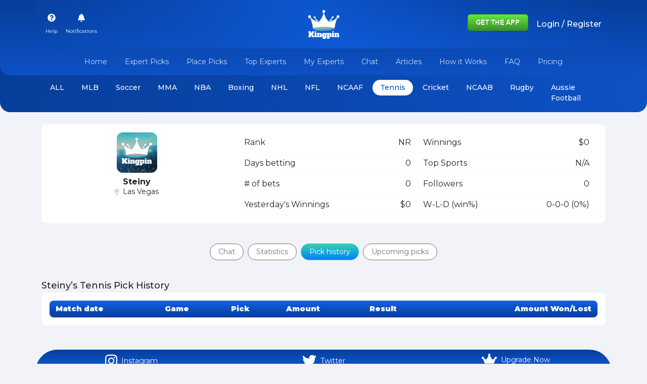

--- FILE ---
content_type: image/svg+xml
request_url: https://kingpin.pro/assets/icons/location.svg
body_size: 4
content:
<svg xmlns="http://www.w3.org/2000/svg" width="7.854" height="11.781" viewBox="0 0 7.854 11.781">
  <g id="location" transform="translate(-99.213 -123.305)">
    <g id="Group_3446" data-name="Group 3446" transform="translate(99.213 123.305)">
      <g id="Group_3445" data-name="Group 3445" transform="translate(0 0)">
        <path id="Path_3023" data-name="Path 3023" d="M103.14,123.305a3.927,3.927,0,0,0-3.455,5.793l3.241,5.861a.245.245,0,0,0,.429,0L106.6,129.1a3.928,3.928,0,0,0-3.457-5.791Zm3.026,5.556-3.026,5.473-3.025-5.47a3.436,3.436,0,1,1,6.051,0Z" transform="translate(-99.213 -123.305)" fill="#707273"/>
        <path id="Path_3024" data-name="Path 3024" d="M200.39,222.518a1.963,1.963,0,1,0,1.963,1.963A1.966,1.966,0,0,0,200.39,222.518Zm0,3.436a1.473,1.473,0,1,1,1.473-1.473A1.474,1.474,0,0,1,200.39,225.954Z" transform="translate(-196.464 -220.555)" fill="#707273"/>
      </g>
    </g>
  </g>
</svg>


--- FILE ---
content_type: text/plain; charset=UTF-8
request_url: https://kingpin.pro:8443/socket.io/?EIO=4&transport=polling&t=Pk-3RF2&sid=mMqAsPpSj-qXIoMYAASG
body_size: -295
content:
40{"sid":"JakJ0uUHnkW4of2JAASH"}

--- FILE ---
content_type: image/svg+xml
request_url: https://kingpin.pro/assets/icons/reply-icon2.svg
body_size: 39
content:
<svg xmlns="http://www.w3.org/2000/svg" width="24" height="18" viewBox="0 0 24 18">
  <g id="reply-icon2" transform="translate(0 -64)">
    <g id="Group_3065" data-name="Group 3065" transform="translate(0 64)">
      <path id="Path_1293" data-name="Path 1293" d="M11,69.008V65.5A1.5,1.5,0,0,0,9.5,64a1.482,1.482,0,0,0-1.01.4l-.646.6c-2.124,1.965-5.68,5.254-7.5,7.079a1.4,1.4,0,0,0,0,1.845c1.819,1.824,5.375,5.113,7.5,7.079l.646.6A1.482,1.482,0,0,0,9.5,82,1.5,1.5,0,0,0,11,80.5V77c7.2.1,12,2.372,12,4.5a.5.5,0,0,0,1,0C24,74.762,18.214,69.252,11,69.008ZM10.5,76a.5.5,0,0,0-.5.5v4a.5.5,0,0,1-.5.5.485.485,0,0,1-.33-.135l-.646-.6c-2.119-1.96-5.665-5.241-7.47-7.05a.458.458,0,0,1,0-.434c1.8-1.81,5.351-5.09,7.47-7.051l.646-.6A.484.484,0,0,1,9.5,65a.5.5,0,0,1,.5.5v4a.5.5,0,0,0,.5.5c6.012,0,11.046,3.925,12.234,9.135C20.6,77.266,15.98,76,10.5,76Z" transform="translate(0 -64)" fill="#354a56"/>
    </g>
  </g>
</svg>


--- FILE ---
content_type: text/plain; charset=UTF-8
request_url: https://kingpin.pro:8443/socket.io/?EIO=4&transport=polling&t=Pk-3R2h
body_size: -66
content:
0{"sid":"mMqAsPpSj-qXIoMYAASG","upgrades":["websocket"],"pingInterval":25000,"pingTimeout":20000}